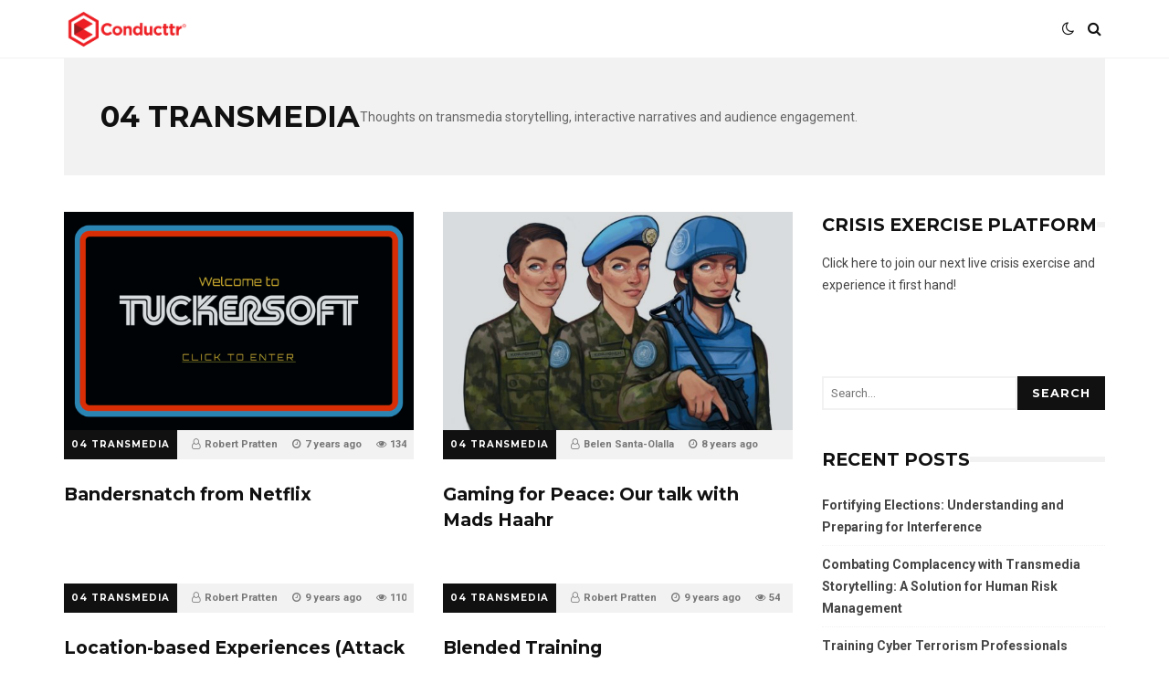

--- FILE ---
content_type: text/html; charset=UTF-8
request_url: https://blog.conducttr.com/category/04-transmedia/page/3
body_size: 9783
content:
<!DOCTYPE html>
<html lang="en-US">
<head>
<meta name="MobileOptimized" content="width" />
<meta name="HandheldFriendly" content="true" />
<meta name="generator" content="Drupal 9 (https://www.drupal.org)" />


	<meta charset="UTF-8" />
	
	<meta name="viewport" content="width=device-width, initial-scale=1, maximum-scale=5">

	<meta name='robots' content='index, follow, max-image-preview:large, max-snippet:-1, max-video-preview:-1' />

	
	<title>04 Transmedia Archives - Page 3 of 15 - Conducttr Blog</title>
	<link rel="canonical" href="https://blog.conducttr.com/category/04-transmedia/page/3" />
	<link rel="prev" href="https://blog.conducttr.com/category/04-transmedia/page/2" />
	<link rel="next" href="https://blog.conducttr.com/category/04-transmedia/page/4" />
	<meta property="og:locale" content="en_US" />
	<meta property="og:type" content="article" />
	<meta property="og:title" content="04 Transmedia Archives - Page 3 of 15 - Conducttr Blog" />
	<meta property="og:description" content="Thoughts on transmedia storytelling, interactive narratives and audience engagement." />
	<meta property="og:url" content="https://blog.conducttr.com/category/04-transmedia" />
	<meta property="og:site_name" content="Conducttr Blog" />
	<meta name="twitter:card" content="summary_large_image" />
	<script type="application/ld+json" class="yoast-schema-graph">{"@context":"https://schema.org","@graph":[{"@type":"CollectionPage","@id":"https://blog.conducttr.com/category/04-transmedia","url":"https://blog.conducttr.com/category/04-transmedia/page/3","name":"04 Transmedia Archives - Page 3 of 15 - Conducttr Blog","isPartOf":{"@id":"https://blog.conducttr.com/#website"},"breadcrumb":{"@id":"https://blog.conducttr.com/category/04-transmedia/page/3#breadcrumb"},"inLanguage":"en-US"},{"@type":"BreadcrumbList","@id":"https://blog.conducttr.com/category/04-transmedia/page/3#breadcrumb","itemListElement":[{"@type":"ListItem","position":1,"name":"Home","item":"https://blog.conducttr.com/"},{"@type":"ListItem","position":2,"name":"04 Transmedia"}]},{"@type":"WebSite","@id":"https://blog.conducttr.com/#website","url":"https://blog.conducttr.com/","name":"Conducttr Blog","description":"Experience is Everything","potentialAction":[{"@type":"SearchAction","target":{"@type":"EntryPoint","urlTemplate":"https://blog.conducttr.com/?s={search_term_string}"},"query-input":"required name=search_term_string"}],"inLanguage":"en-US"}]}</script>
	


<link rel='dns-prefetch' href='//www.googletagmanager.com' />
<link rel='dns-prefetch' href='//fonts.googleapis.com' />
<link rel="alternate" type="application/rss+xml" title="Conducttr Blog &raquo; Feed" href="https://blog.conducttr.com/feed" />
<link rel="alternate" type="application/rss+xml" title="Conducttr Blog &raquo; Comments Feed" href="https://blog.conducttr.com/comments/feed" />
<link rel="alternate" type="application/rss+xml" title="Conducttr Blog &raquo; 04 Transmedia Category Feed" href="https://blog.conducttr.com/category/04-transmedia/feed" />
<script type="text/javascript">
/* <![CDATA[ */
window._wpemojiSettings = {"baseUrl":"https:\/\/s.w.org\/images\/core\/emoji\/15.0.3\/72x72\/","ext":".png","svgUrl":"https:\/\/s.w.org\/images\/core\/emoji\/15.0.3\/svg\/","svgExt":".svg","source":{"concatemoji":"https:\/\/blog.conducttr.com\/lib\/js\/wp-emoji-release.min.js"}};
/*! This file is auto-generated */
!function(i,n){var o,s,e;function c(e){try{var t={supportTests:e,timestamp:(new Date).valueOf()};sessionStorage.setItem(o,JSON.stringify(t))}catch(e){}}function p(e,t,n){e.clearRect(0,0,e.canvas.width,e.canvas.height),e.fillText(t,0,0);var t=new Uint32Array(e.getImageData(0,0,e.canvas.width,e.canvas.height).data),r=(e.clearRect(0,0,e.canvas.width,e.canvas.height),e.fillText(n,0,0),new Uint32Array(e.getImageData(0,0,e.canvas.width,e.canvas.height).data));return t.every(function(e,t){return e===r[t]})}function u(e,t,n){switch(t){case"flag":return n(e,"\ud83c\udff3\ufe0f\u200d\u26a7\ufe0f","\ud83c\udff3\ufe0f\u200b\u26a7\ufe0f")?!1:!n(e,"\ud83c\uddfa\ud83c\uddf3","\ud83c\uddfa\u200b\ud83c\uddf3")&&!n(e,"\ud83c\udff4\udb40\udc67\udb40\udc62\udb40\udc65\udb40\udc6e\udb40\udc67\udb40\udc7f","\ud83c\udff4\u200b\udb40\udc67\u200b\udb40\udc62\u200b\udb40\udc65\u200b\udb40\udc6e\u200b\udb40\udc67\u200b\udb40\udc7f");case"emoji":return!n(e,"\ud83d\udc26\u200d\u2b1b","\ud83d\udc26\u200b\u2b1b")}return!1}function f(e,t,n){var r="undefined"!=typeof WorkerGlobalScope&&self instanceof WorkerGlobalScope?new OffscreenCanvas(300,150):i.createElement("canvas"),a=r.getContext("2d",{willReadFrequently:!0}),o=(a.textBaseline="top",a.font="600 32px Arial",{});return e.forEach(function(e){o[e]=t(a,e,n)}),o}function t(e){var t=i.createElement("script");t.src=e,t.defer=!0,i.head.appendChild(t)}"undefined"!=typeof Promise&&(o="wpEmojiSettingsSupports",s=["flag","emoji"],n.supports={everything:!0,everythingExceptFlag:!0},e=new Promise(function(e){i.addEventListener("DOMContentLoaded",e,{once:!0})}),new Promise(function(t){var n=function(){try{var e=JSON.parse(sessionStorage.getItem(o));if("object"==typeof e&&"number"==typeof e.timestamp&&(new Date).valueOf()<e.timestamp+604800&&"object"==typeof e.supportTests)return e.supportTests}catch(e){}return null}();if(!n){if("undefined"!=typeof Worker&&"undefined"!=typeof OffscreenCanvas&&"undefined"!=typeof URL&&URL.createObjectURL&&"undefined"!=typeof Blob)try{var e="postMessage("+f.toString()+"("+[JSON.stringify(s),u.toString(),p.toString()].join(",")+"));",r=new Blob([e],{type:"text/javascript"}),a=new Worker(URL.createObjectURL(r),{name:"wpTestEmojiSupports"});return void(a.onmessage=function(e){c(n=e.data),a.terminate(),t(n)})}catch(e){}c(n=f(s,u,p))}t(n)}).then(function(e){for(var t in e)n.supports[t]=e[t],n.supports.everything=n.supports.everything&&n.supports[t],"flag"!==t&&(n.supports.everythingExceptFlag=n.supports.everythingExceptFlag&&n.supports[t]);n.supports.everythingExceptFlag=n.supports.everythingExceptFlag&&!n.supports.flag,n.DOMReady=!1,n.readyCallback=function(){n.DOMReady=!0}}).then(function(){return e}).then(function(){var e;n.supports.everything||(n.readyCallback(),(e=n.source||{}).concatemoji?t(e.concatemoji):e.wpemoji&&e.twemoji&&(t(e.twemoji),t(e.wpemoji)))}))}((window,document),window._wpemojiSettings);
/* ]]> */
</script>
<style id='wp-emoji-styles-inline-css' type='text/css'>

	img.wp-smiley, img.emoji {
		display: inline !important;
		border: none !important;
		box-shadow: none !important;
		height: 1em !important;
		width: 1em !important;
		margin: 0 0.07em !important;
		vertical-align: -0.1em !important;
		background: none !important;
		padding: 0 !important;
	}
</style>
<link rel='stylesheet' id='wp-block-library-css' href='https://blog.conducttr.com/lib/css/dist/block-library/style.min.css' type='text/css' media='all' />
<style id='classic-theme-styles-inline-css' type='text/css'>
/*! This file is auto-generated */
.wp-block-button__link{color:#fff;background-color:#32373c;border-radius:9999px;box-shadow:none;text-decoration:none;padding:calc(.667em + 2px) calc(1.333em + 2px);font-size:1.125em}.wp-block-file__button{background:#32373c;color:#fff;text-decoration:none}
</style>
<style id='global-styles-inline-css' type='text/css'>
body{--wp--preset--color--black: #000000;--wp--preset--color--cyan-bluish-gray: #abb8c3;--wp--preset--color--white: #ffffff;--wp--preset--color--pale-pink: #f78da7;--wp--preset--color--vivid-red: #cf2e2e;--wp--preset--color--luminous-vivid-orange: #ff6900;--wp--preset--color--luminous-vivid-amber: #fcb900;--wp--preset--color--light-green-cyan: #7bdcb5;--wp--preset--color--vivid-green-cyan: #00d084;--wp--preset--color--pale-cyan-blue: #8ed1fc;--wp--preset--color--vivid-cyan-blue: #0693e3;--wp--preset--color--vivid-purple: #9b51e0;--wp--preset--gradient--vivid-cyan-blue-to-vivid-purple: linear-gradient(135deg,rgba(6,147,227,1) 0%,rgb(155,81,224) 100%);--wp--preset--gradient--light-green-cyan-to-vivid-green-cyan: linear-gradient(135deg,rgb(122,220,180) 0%,rgb(0,208,130) 100%);--wp--preset--gradient--luminous-vivid-amber-to-luminous-vivid-orange: linear-gradient(135deg,rgba(252,185,0,1) 0%,rgba(255,105,0,1) 100%);--wp--preset--gradient--luminous-vivid-orange-to-vivid-red: linear-gradient(135deg,rgba(255,105,0,1) 0%,rgb(207,46,46) 100%);--wp--preset--gradient--very-light-gray-to-cyan-bluish-gray: linear-gradient(135deg,rgb(238,238,238) 0%,rgb(169,184,195) 100%);--wp--preset--gradient--cool-to-warm-spectrum: linear-gradient(135deg,rgb(74,234,220) 0%,rgb(151,120,209) 20%,rgb(207,42,186) 40%,rgb(238,44,130) 60%,rgb(251,105,98) 80%,rgb(254,248,76) 100%);--wp--preset--gradient--blush-light-purple: linear-gradient(135deg,rgb(255,206,236) 0%,rgb(152,150,240) 100%);--wp--preset--gradient--blush-bordeaux: linear-gradient(135deg,rgb(254,205,165) 0%,rgb(254,45,45) 50%,rgb(107,0,62) 100%);--wp--preset--gradient--luminous-dusk: linear-gradient(135deg,rgb(255,203,112) 0%,rgb(199,81,192) 50%,rgb(65,88,208) 100%);--wp--preset--gradient--pale-ocean: linear-gradient(135deg,rgb(255,245,203) 0%,rgb(182,227,212) 50%,rgb(51,167,181) 100%);--wp--preset--gradient--electric-grass: linear-gradient(135deg,rgb(202,248,128) 0%,rgb(113,206,126) 100%);--wp--preset--gradient--midnight: linear-gradient(135deg,rgb(2,3,129) 0%,rgb(40,116,252) 100%);--wp--preset--font-size--small: 13px;--wp--preset--font-size--medium: 20px;--wp--preset--font-size--large: 36px;--wp--preset--font-size--x-large: 42px;--wp--preset--spacing--20: 0.44rem;--wp--preset--spacing--30: 0.67rem;--wp--preset--spacing--40: 1rem;--wp--preset--spacing--50: 1.5rem;--wp--preset--spacing--60: 2.25rem;--wp--preset--spacing--70: 3.38rem;--wp--preset--spacing--80: 5.06rem;--wp--preset--shadow--natural: 6px 6px 9px rgba(0, 0, 0, 0.2);--wp--preset--shadow--deep: 12px 12px 50px rgba(0, 0, 0, 0.4);--wp--preset--shadow--sharp: 6px 6px 0px rgba(0, 0, 0, 0.2);--wp--preset--shadow--outlined: 6px 6px 0px -3px rgba(255, 255, 255, 1), 6px 6px rgba(0, 0, 0, 1);--wp--preset--shadow--crisp: 6px 6px 0px rgba(0, 0, 0, 1);}:where(.is-layout-flex){gap: 0.5em;}:where(.is-layout-grid){gap: 0.5em;}body .is-layout-flex{display: flex;}body .is-layout-flex{flex-wrap: wrap;align-items: center;}body .is-layout-flex > *{margin: 0;}body .is-layout-grid{display: grid;}body .is-layout-grid > *{margin: 0;}:where(.wp-block-columns.is-layout-flex){gap: 2em;}:where(.wp-block-columns.is-layout-grid){gap: 2em;}:where(.wp-block-post-template.is-layout-flex){gap: 1.25em;}:where(.wp-block-post-template.is-layout-grid){gap: 1.25em;}.has-black-color{color: var(--wp--preset--color--black) !important;}.has-cyan-bluish-gray-color{color: var(--wp--preset--color--cyan-bluish-gray) !important;}.has-white-color{color: var(--wp--preset--color--white) !important;}.has-pale-pink-color{color: var(--wp--preset--color--pale-pink) !important;}.has-vivid-red-color{color: var(--wp--preset--color--vivid-red) !important;}.has-luminous-vivid-orange-color{color: var(--wp--preset--color--luminous-vivid-orange) !important;}.has-luminous-vivid-amber-color{color: var(--wp--preset--color--luminous-vivid-amber) !important;}.has-light-green-cyan-color{color: var(--wp--preset--color--light-green-cyan) !important;}.has-vivid-green-cyan-color{color: var(--wp--preset--color--vivid-green-cyan) !important;}.has-pale-cyan-blue-color{color: var(--wp--preset--color--pale-cyan-blue) !important;}.has-vivid-cyan-blue-color{color: var(--wp--preset--color--vivid-cyan-blue) !important;}.has-vivid-purple-color{color: var(--wp--preset--color--vivid-purple) !important;}.has-black-background-color{background-color: var(--wp--preset--color--black) !important;}.has-cyan-bluish-gray-background-color{background-color: var(--wp--preset--color--cyan-bluish-gray) !important;}.has-white-background-color{background-color: var(--wp--preset--color--white) !important;}.has-pale-pink-background-color{background-color: var(--wp--preset--color--pale-pink) !important;}.has-vivid-red-background-color{background-color: var(--wp--preset--color--vivid-red) !important;}.has-luminous-vivid-orange-background-color{background-color: var(--wp--preset--color--luminous-vivid-orange) !important;}.has-luminous-vivid-amber-background-color{background-color: var(--wp--preset--color--luminous-vivid-amber) !important;}.has-light-green-cyan-background-color{background-color: var(--wp--preset--color--light-green-cyan) !important;}.has-vivid-green-cyan-background-color{background-color: var(--wp--preset--color--vivid-green-cyan) !important;}.has-pale-cyan-blue-background-color{background-color: var(--wp--preset--color--pale-cyan-blue) !important;}.has-vivid-cyan-blue-background-color{background-color: var(--wp--preset--color--vivid-cyan-blue) !important;}.has-vivid-purple-background-color{background-color: var(--wp--preset--color--vivid-purple) !important;}.has-black-border-color{border-color: var(--wp--preset--color--black) !important;}.has-cyan-bluish-gray-border-color{border-color: var(--wp--preset--color--cyan-bluish-gray) !important;}.has-white-border-color{border-color: var(--wp--preset--color--white) !important;}.has-pale-pink-border-color{border-color: var(--wp--preset--color--pale-pink) !important;}.has-vivid-red-border-color{border-color: var(--wp--preset--color--vivid-red) !important;}.has-luminous-vivid-orange-border-color{border-color: var(--wp--preset--color--luminous-vivid-orange) !important;}.has-luminous-vivid-amber-border-color{border-color: var(--wp--preset--color--luminous-vivid-amber) !important;}.has-light-green-cyan-border-color{border-color: var(--wp--preset--color--light-green-cyan) !important;}.has-vivid-green-cyan-border-color{border-color: var(--wp--preset--color--vivid-green-cyan) !important;}.has-pale-cyan-blue-border-color{border-color: var(--wp--preset--color--pale-cyan-blue) !important;}.has-vivid-cyan-blue-border-color{border-color: var(--wp--preset--color--vivid-cyan-blue) !important;}.has-vivid-purple-border-color{border-color: var(--wp--preset--color--vivid-purple) !important;}.has-vivid-cyan-blue-to-vivid-purple-gradient-background{background: var(--wp--preset--gradient--vivid-cyan-blue-to-vivid-purple) !important;}.has-light-green-cyan-to-vivid-green-cyan-gradient-background{background: var(--wp--preset--gradient--light-green-cyan-to-vivid-green-cyan) !important;}.has-luminous-vivid-amber-to-luminous-vivid-orange-gradient-background{background: var(--wp--preset--gradient--luminous-vivid-amber-to-luminous-vivid-orange) !important;}.has-luminous-vivid-orange-to-vivid-red-gradient-background{background: var(--wp--preset--gradient--luminous-vivid-orange-to-vivid-red) !important;}.has-very-light-gray-to-cyan-bluish-gray-gradient-background{background: var(--wp--preset--gradient--very-light-gray-to-cyan-bluish-gray) !important;}.has-cool-to-warm-spectrum-gradient-background{background: var(--wp--preset--gradient--cool-to-warm-spectrum) !important;}.has-blush-light-purple-gradient-background{background: var(--wp--preset--gradient--blush-light-purple) !important;}.has-blush-bordeaux-gradient-background{background: var(--wp--preset--gradient--blush-bordeaux) !important;}.has-luminous-dusk-gradient-background{background: var(--wp--preset--gradient--luminous-dusk) !important;}.has-pale-ocean-gradient-background{background: var(--wp--preset--gradient--pale-ocean) !important;}.has-electric-grass-gradient-background{background: var(--wp--preset--gradient--electric-grass) !important;}.has-midnight-gradient-background{background: var(--wp--preset--gradient--midnight) !important;}.has-small-font-size{font-size: var(--wp--preset--font-size--small) !important;}.has-medium-font-size{font-size: var(--wp--preset--font-size--medium) !important;}.has-large-font-size{font-size: var(--wp--preset--font-size--large) !important;}.has-x-large-font-size{font-size: var(--wp--preset--font-size--x-large) !important;}
.wp-block-navigation a:where(:not(.wp-element-button)){color: inherit;}
:where(.wp-block-post-template.is-layout-flex){gap: 1.25em;}:where(.wp-block-post-template.is-layout-grid){gap: 1.25em;}
:where(.wp-block-columns.is-layout-flex){gap: 2em;}:where(.wp-block-columns.is-layout-grid){gap: 2em;}
.wp-block-pullquote{font-size: 1.5em;line-height: 1.6;}
</style>
<link rel='stylesheet' id='st-widget-css' href='https://blog.conducttr.com/core/modules/374a6d3590/css/style.css' type='text/css' media='all' />
<link rel='stylesheet' id='wp-pagenavi-css' href='https://blog.conducttr.com/core/modules/edf2f19a42/pagenavi-css.css' type='text/css' media='all' />
<link rel='stylesheet' id='font-awesome-css' href='https://blog.conducttr.com/core/modules/5199ae1566/vendor/toolset/toolset-common/res/lib/font-awesome/css/font-awesome.min.css' type='text/css' media='screen' />
<link rel='stylesheet' id='owl-carousel-css' href='https://blog.conducttr.com/core/views/b064fba823/css/owl.carousel.min.css' type='text/css' media='all' />
<link rel='stylesheet' id='buzzmag-google-fonts-css' href='https://fonts.googleapis.com/css2?family=Roboto:ital,wght@0,400;0,700;1,400;1,700&#038;family=Montserrat:ital,wght@0,400;0,700;1,400;1,700&#038;display=swap' type='text/css' media='all' />
<link rel='stylesheet' id='buzzmag-style-css' href='https://blog.conducttr.com/core/views/b064fba823/design.css' type='text/css' media='all' />
<style id='buzzmag-style-inline-css' type='text/css'>
#fl-drawer-icon { display: none; }
	:root {
		--fl-body-font-size: 16px;
		--fl-body-font: "Roboto", "Helvetica Neue",Helvetica,sans-serif;
		--fl-headings-font: "Montserrat", "Helvetica Neue",Helvetica,sans-serif;;
		--fl-headings-font-weight: 700;

	    --fl-accent-color: #ed0e28;

	    --fl-body-background: #ffffff;
	    --fl-body-color: #444444;
	    --fl-headings-color: #111111;
	    --fl-meta-color: #777777;

	    --fl-button-background: #111111;

	    --fl-header-background: #ffffff;
	    --fl-header-color: #111111;
	    --fl-submenu-background: #ffffff;
	    --fl-submenu-color: #111111;

		--fl-footer-background: #111111;
		--fl-footer-color: #777777;
		--fl-footer-headings-color: #ffffff;

	    --fl-input-background: #ffffff;
	}

	
		[data-theme="dark"] {
			--fl-headings-font-weight: 400;

		    --fl-body-background: #181818;
		    --fl-body-color: #bbbbbb;
		    --fl-headings-color: #ffffff;
		    --fl-meta-color: #888888;

		    --fl-button-background: #373737;

		    --fl-header-background: #212121;
		    --fl-header-color: #ffffff;
		    --fl-submenu-background: #212121;
		    --fl-submenu-color: #ffffff;

		    --fl-footer-background: #212121;
			--fl-footer-color: #aaaaaa;
			--fl-footer-headings-color: #ffffff;

		    --fl-input-background: #000000;
		}
	
</style>
<script type="text/javascript" src="https://blog.conducttr.com/lib/js/jquery/jquery.min.js" id="jquery-core-js"></script>
<script type="text/javascript" src="https://blog.conducttr.com/lib/js/jquery/jquery-migrate.min.js" id="jquery-migrate-js"></script>




<script type="text/javascript" src="https://www.googletagmanager.com/gtag/js?id=G-HQ6ELTFCHW" id="google_gtagjs-js" async></script>
<script type="text/javascript" id="google_gtagjs-js-after">
/* <![CDATA[ */
window.dataLayer = window.dataLayer || [];function gtag(){dataLayer.push(arguments);}
gtag("set","linker",{"domains":["blog.conducttr.com"]});
gtag("js", new Date());
gtag("set", "developer_id.dZTNiMT", true);
gtag("config", "G-HQ6ELTFCHW");
/* ]]> */
</script>


<script type="text/javascript" src="https://blog.conducttr.com/core/modules/e8fab41d4c/external-tracking.min.js" id="ga-external-tracking-js"></script>
<script charset="utf-8" type="text/javascript">var switchTo5x=true;</script><script charset="utf-8" type="text/javascript" src="https://w.sharethis.com/button/buttons.js"></script><script type="text/javascript">stLight.options({publisher:'wp.aacb96c2-98c3-4e75-ba95-8b4fb97bf13f'});var st_type='wordpress3.0';</script>        <script type="text/javascript">
            const userPrefersDark = window.matchMedia && window.matchMedia('(prefers-color-scheme: dark)').matches;
            if ( document.cookie.indexOf('buzzmag_color_theme=dark') > -1 || (userPrefersDark && document.cookie.indexOf('buzzmag_color_theme=light') === -1) ) {
                document.documentElement.setAttribute('data-theme', 'dark');
                document.addEventListener("DOMContentLoaded", function() {
                    document.getElementById('fl-darkmode').checked = true;
                });
            }
        </script>
        <style type="text/css">.broken_link, a.broken_link {
	text-decoration: line-through;
}</style><link rel="icon" href="https://blog.conducttr.com/storage/2018/02/cropped-Conducttr_icon_RED-32x32.png" sizes="32x32" />
<link rel="icon" href="https://blog.conducttr.com/storage/2018/02/cropped-Conducttr_icon_RED-192x192.png" sizes="192x192" />
<link rel="apple-touch-icon" href="https://blog.conducttr.com/storage/2018/02/cropped-Conducttr_icon_RED-180x180.png" />
<meta name="msapplication-TileImage" content="https://blog.conducttr.com/storage/2018/02/cropped-Conducttr_icon_RED-270x270.png" />

<script type="text/javascript">
    var analyticsFileTypes = [];
    var analyticsSnippet = 'disabled';
    var analyticsEventTracking = 'enabled';
</script>
<script type="text/javascript">
	(function(i,s,o,g,r,a,m){i['GoogleAnalyticsObject']=r;i[r]=i[r]||function(){
	(i[r].q=i[r].q||[]).push(arguments)},i[r].l=1*new Date();a=s.createElement(o),
	m=s.getElementsByTagName(o)[0];a.async=1;a.src=g;m.parentNode.insertBefore(a,m)
	})(window,document,'script','//www.google-analytics.com/analytics.js','ga');
	ga('create', 'UA-XXXXXXXX-X', 'auto');
	ga('require', 'displayfeatures');
 
	ga('send', 'pageview');
</script>

</head>
<body class="archive paged category category-04-transmedia category-817 wp-embed-responsive paged-3 category-paged-3">
	
	<div id="fl-top" title="Scroll To Top">
		<i class="fa fa-long-arrow-up"></i>
	</div>

	<header id="fl-header">
		<div class="fl-container">
			<div id="fl-drawer-icon">
				<button class="icon">
					<span>Menu</span>
				</button>
				<span class="text">Menu</span>
			</div>
			<div id="fl-logo">			    
			    			        <a href='https://blog.conducttr.com/' title='Conducttr Blog' rel='home'>

			        	<img class="light-logo" src='https://blog.conducttr.com/storage/2023/04/Conducttr-landscape-01.png' alt='Conducttr Blog'>

			        				        		<img class="dark-logo" src='https://blog.conducttr.com/storage/2023/04/Slim-White.png' alt='Conducttr Blog'>
			        	
			        </a>
							</div>
			
			
			<div class="header-icons">

								    <label class="fl-theme-switch" for="fl-darkmode">
				        <input type="checkbox" id="fl-darkmode">
				        <i class="fa fa-moon-o"></i>
				        <i class="fa fa-sun-o"></i>
					</label>
									<div id="fl-topsearch">
						<i class="fa fa-search"></i>
						<i class="fa fa-times"></i>
					</div>
							</div>
		</div>
	</header>

	<div id="fl-drawer">
			</div>

	<div class="push-overlay"></div>

			<div id="fl-search-overlay">
			<div class="overlay-table">
				<div class="overlay-cell">
					<div class="fl-container clearfix">
						<div class="overlay-search">
							<form method="get" class="searchform" action="https://blog.conducttr.com/">
    <input type="text" value placeholder="Search..." name="s">
    <button type="submit">
	    <span>Search</span>
    </button>
</form>							<div class="cats">
								<a class="cat-link" href="https://blog.conducttr.com/category/curios">03 Curios</a><a class="cat-link" href="https://blog.conducttr.com/category/long-reads">01 Long reads</a><a class="cat-link" href="https://blog.conducttr.com/category/quick-reads">02 Quick reads</a><a class="cat-link" href="https://blog.conducttr.com/category/04-transmedia">04 Transmedia</a>							</div>
						</div>
					</div>
				</div>
			</div>
		</div>
		

	
	<div id="fl-main-warp">
<div class="fl-container clearfix">
	<div class="fl-box">
		<div class="head">
		    <h1 class="title">04 Transmedia</h1>
		</div>
		<div class="info"><p>Thoughts on transmedia storytelling, interactive narratives and audience engagement.</p>
</div>	</div>

</div>
	
<div class="fl-container clearfix">
	<div id="fl-post-container" class="">
		<div class="fl-grid"><div id="fl-latest-posts" class="fl-loop-section"><div class="fl-loop-posts"><article class="fl-post clearfix post-5024 post type-post status-publish format-standard has-post-thumbnail hentry category-04-transmedia">
            <div class="fl-picture">
            <a href="https://blog.conducttr.com/bandersnatch-from-netflix">
                <img width="554" height="346" src="https://blog.conducttr.com/storage/2019/01/2019-01-07_07-31-36-554x346.png" class="attachment-buzzmag_medium size-buzzmag_medium wp-post-image" alt="" decoding="async" fetchpriority="high" />Bandersnatch from Netflix            </a>
        </div>
        <div class="content">
        <div class="post-meta">
            
            <span class="fl-category"><a href="https://blog.conducttr.com/category/04-transmedia" rel="category tag">04 Transmedia</a></span>

                            <span class="fl-meta"><i class="fa fa-user-o"></i><a href="https://blog.conducttr.com/author/robert" title="Posts by Robert Pratten" rel="author">Robert Pratten</a></span>
                            <span class="fl-meta"><i class="fa fa-clock-o"></i>7 years ago</span>
                            <span class="fl-meta"><i class="fa fa-eye"></i>134</span>
                                <span class="fl-meta">
                        <i class="fa fa-comment-o"></i><span class="dsq-postid" data-dsqidentifier="5024 http://www-corp.conducttr.com/?p=5024">0</span>                    </span>
                        </div>

        <h2 class="title"><a href="https://blog.conducttr.com/bandersnatch-from-netflix">Bandersnatch from Netflix</a></h2>    

            </div>
</article><article class="fl-post clearfix post-4301 post type-post status-publish format-standard has-post-thumbnail hentry category-04-transmedia">
            <div class="fl-picture">
            <a href="https://blog.conducttr.com/gaming-for-peace">
                <img width="554" height="346" src="https://blog.conducttr.com/storage/2018/05/mariaversions-554x346.jpg" class="attachment-buzzmag_medium size-buzzmag_medium wp-post-image" alt="" decoding="async" />Gaming for Peace: Our talk with Mads Haahr            </a>
        </div>
        <div class="content">
        <div class="post-meta">
            
            <span class="fl-category"><a href="https://blog.conducttr.com/category/04-transmedia" rel="category tag">04 Transmedia</a></span>

                            <span class="fl-meta"><i class="fa fa-user-o"></i><a href="https://blog.conducttr.com/author/belen" title="Posts by Belen Santa-Olalla" rel="author">Belen Santa-Olalla</a></span>
                            <span class="fl-meta"><i class="fa fa-clock-o"></i>8 years ago</span>
                            <span class="fl-meta"><i class="fa fa-eye"></i>74</span>
                                <span class="fl-meta">
                        <i class="fa fa-comment-o"></i><span class="dsq-postid" data-dsqidentifier="4301 http://www-corp.conducttr.com/?p=4301">0</span>                    </span>
                        </div>

        <h2 class="title"><a href="https://blog.conducttr.com/gaming-for-peace">Gaming for Peace: Our talk with Mads Haahr</a></h2>    

            </div>
</article><article class="fl-post clearfix post-3755 post type-post status-publish format-standard hentry category-04-transmedia">
        <div class="content">
        <div class="post-meta">
            
            <span class="fl-category"><a href="https://blog.conducttr.com/category/04-transmedia" rel="category tag">04 Transmedia</a></span>

                            <span class="fl-meta"><i class="fa fa-user-o"></i><a href="https://blog.conducttr.com/author/robert" title="Posts by Robert Pratten" rel="author">Robert Pratten</a></span>
                            <span class="fl-meta"><i class="fa fa-clock-o"></i>9 years ago</span>
                            <span class="fl-meta"><i class="fa fa-eye"></i>110</span>
                                <span class="fl-meta">
                        <i class="fa fa-comment-o"></i><span class="dsq-postid" data-dsqidentifier="3755 http://www-corp.conducttr.com/?p=3755">0</span>                    </span>
                        </div>

        <h2 class="title"><a href="https://blog.conducttr.com/location-based-experiences-attack-on-titan-quest">Location-based Experiences (Attack on Titan Quest)</a></h2>    

            </div>
</article><article class="fl-post clearfix post-3743 post type-post status-publish format-standard hentry category-04-transmedia">
        <div class="content">
        <div class="post-meta">
            
            <span class="fl-category"><a href="https://blog.conducttr.com/category/04-transmedia" rel="category tag">04 Transmedia</a></span>

                            <span class="fl-meta"><i class="fa fa-user-o"></i><a href="https://blog.conducttr.com/author/robert" title="Posts by Robert Pratten" rel="author">Robert Pratten</a></span>
                            <span class="fl-meta"><i class="fa fa-clock-o"></i>9 years ago</span>
                            <span class="fl-meta"><i class="fa fa-eye"></i>54</span>
                                <span class="fl-meta">
                        <i class="fa fa-comment-o"></i><span class="dsq-postid" data-dsqidentifier="3743 http://www-corp.conducttr.com/?p=3743">0</span>                    </span>
                        </div>

        <h2 class="title"><a href="https://blog.conducttr.com/blended-training">Blended Training</a></h2>    

            </div>
</article><article class="fl-post clearfix post-3713 post type-post status-publish format-standard hentry category-04-transmedia">
        <div class="content">
        <div class="post-meta">
            
            <span class="fl-category"><a href="https://blog.conducttr.com/category/04-transmedia" rel="category tag">04 Transmedia</a></span>

                            <span class="fl-meta"><i class="fa fa-user-o"></i><a href="https://blog.conducttr.com/author/robert" title="Posts by Robert Pratten" rel="author">Robert Pratten</a></span>
                            <span class="fl-meta"><i class="fa fa-clock-o"></i>9 years ago</span>
                            <span class="fl-meta"><i class="fa fa-eye"></i>76</span>
                                <span class="fl-meta">
                        <i class="fa fa-comment-o"></i><span class="dsq-postid" data-dsqidentifier="3713 http://www-corp.conducttr.com/?p=3713">0</span>                    </span>
                        </div>

        <h2 class="title"><a href="https://blog.conducttr.com/using-transmedia-storytelling-to-increase-serendipity-in-informal-learning-2">Using Transmedia Storytelling to Increase Serendipity in Informal Learning</a></h2>    

            </div>
</article><article class="fl-post clearfix post-3647 post type-post status-publish format-standard hentry category-04-transmedia">
        <div class="content">
        <div class="post-meta">
            
            <span class="fl-category"><a href="https://blog.conducttr.com/category/04-transmedia" rel="category tag">04 Transmedia</a></span>

                            <span class="fl-meta"><i class="fa fa-user-o"></i><a href="https://blog.conducttr.com/author/robert" title="Posts by Robert Pratten" rel="author">Robert Pratten</a></span>
                            <span class="fl-meta"><i class="fa fa-clock-o"></i>9 years ago</span>
                            <span class="fl-meta"><i class="fa fa-eye"></i>59</span>
                                <span class="fl-meta">
                        <i class="fa fa-comment-o"></i><span class="dsq-postid" data-dsqidentifier="3647 http://www-corp.conducttr.com/?p=3647">0</span>                    </span>
                        </div>

        <h2 class="title"><a href="https://blog.conducttr.com/pokemon-go-and-the-dnc-hack">How Pokemon Go and the DNC hack are related.</a></h2>    

            </div>
</article><article class="fl-post clearfix post-4211 post type-post status-publish format-standard has-post-thumbnail hentry category-04-transmedia">
            <div class="fl-picture">
            <a href="https://blog.conducttr.com/cards-transmedia-deck">
                <img width="554" height="346" src="https://blog.conducttr.com/storage/2018/05/carddeck-554x346.jpg" class="attachment-buzzmag_medium size-buzzmag_medium wp-post-image" alt="" decoding="async" />Cards: Transmedia Deck            </a>
        </div>
        <div class="content">
        <div class="post-meta">
            
            <span class="fl-category"><a href="https://blog.conducttr.com/category/04-transmedia" rel="category tag">04 Transmedia</a></span>

                            <span class="fl-meta"><i class="fa fa-user-o"></i><a href="https://blog.conducttr.com/author/belen" title="Posts by Belen Santa-Olalla" rel="author">Belen Santa-Olalla</a></span>
                            <span class="fl-meta"><i class="fa fa-clock-o"></i>10 years ago</span>
                            <span class="fl-meta"><i class="fa fa-eye"></i>223</span>
                                <span class="fl-meta">
                        <i class="fa fa-comment-o"></i><span class="dsq-postid" data-dsqidentifier="4211 http://www-corp.conducttr.com/?p=4211">0</span>                    </span>
                        </div>

        <h2 class="title"><a href="https://blog.conducttr.com/cards-transmedia-deck">Cards: Transmedia Deck</a></h2>    

            </div>
</article><article class="fl-post clearfix post-3551 post type-post status-publish format-standard hentry category-04-transmedia">
        <div class="content">
        <div class="post-meta">
            
            <span class="fl-category"><a href="https://blog.conducttr.com/category/04-transmedia" rel="category tag">04 Transmedia</a></span>

                            <span class="fl-meta"><i class="fa fa-user-o"></i><a href="https://blog.conducttr.com/author/robert" title="Posts by Robert Pratten" rel="author">Robert Pratten</a></span>
                            <span class="fl-meta"><i class="fa fa-clock-o"></i>10 years ago</span>
                            <span class="fl-meta"><i class="fa fa-eye"></i>121</span>
                                <span class="fl-meta">
                        <i class="fa fa-comment-o"></i><span class="dsq-postid" data-dsqidentifier="3551 http://www-corp.conducttr.com/?p=3551">0</span>                    </span>
                        </div>

        <h2 class="title"><a href="https://blog.conducttr.com/working-in-transmedia">Working in Transmedia</a></h2>    

            </div>
</article><article class="fl-post clearfix post-3524 post type-post status-publish format-standard hentry category-04-transmedia tag-connected-museums tag-elearning tag-intelligent-training-systems">
        <div class="content">
        <div class="post-meta">
            
            <span class="fl-category"><a href="https://blog.conducttr.com/category/04-transmedia" rel="category tag">04 Transmedia</a></span>

                            <span class="fl-meta"><i class="fa fa-user-o"></i><a href="https://blog.conducttr.com/author/robert" title="Posts by Robert Pratten" rel="author">Robert Pratten</a></span>
                            <span class="fl-meta"><i class="fa fa-clock-o"></i>10 years ago</span>
                            <span class="fl-meta"><i class="fa fa-eye"></i>59</span>
                                <span class="fl-meta">
                        <i class="fa fa-comment-o"></i><span class="dsq-postid" data-dsqidentifier="3524 http://www-corp.conducttr.com/?p=3524">1</span>                    </span>
                        </div>

        <h2 class="title"><a href="https://blog.conducttr.com/connected-museums-and-connected-learning">Connected Museums and Connected Learning</a></h2>    

            </div>
</article><article class="fl-post clearfix post-3479 post type-post status-publish format-standard has-post-thumbnail hentry category-04-transmedia">
            <div class="fl-picture">
            <a href="https://blog.conducttr.com/grab-robs-book-getting-started-in-transmedia-storytelling">
                <img width="554" height="346" src="https://blog.conducttr.com/storage/2015/08/book-554x346.jpg" class="attachment-buzzmag_medium size-buzzmag_medium wp-post-image" alt="" decoding="async" />Book: Getting Started in Transmedia Storytelling!            </a>
        </div>
        <div class="content">
        <div class="post-meta">
            
            <span class="fl-category"><a href="https://blog.conducttr.com/category/04-transmedia" rel="category tag">04 Transmedia</a></span>

                            <span class="fl-meta"><i class="fa fa-user-o"></i><a href="https://blog.conducttr.com/author/robert" title="Posts by Robert Pratten" rel="author">Robert Pratten</a></span>
                            <span class="fl-meta"><i class="fa fa-clock-o"></i>10 years ago</span>
                            <span class="fl-meta"><i class="fa fa-eye"></i>106</span>
                                <span class="fl-meta">
                        <i class="fa fa-comment-o"></i><span class="dsq-postid" data-dsqidentifier="3479 http://www-corp.conducttr.com/?p=3479">0</span>                    </span>
                        </div>

        <h2 class="title"><a href="https://blog.conducttr.com/grab-robs-book-getting-started-in-transmedia-storytelling">Book: Getting Started in Transmedia Storytelling!</a></h2>    

            </div>
</article></div><a href="#" class="fl-load-more " data-loop="default" current-page="1" max-pages="15"><i class="fa fa-refresh"></i>Load More Posts</a></div></div>	</div>
	<aside id="fl-sidebar" class="fl-sticky-sidebar"><div id="text-3" class="fl-widget clearfix widget_text"><h3 class="fl-widget-title">Crisis exercise platform</h3>			<div class="textwidget"><p><a href="https://www.conducttr.com/online-live-simulation">Click here to join our next live crisis exercise and experience it first hand!</a></p>
<p>&nbsp;</p>
</div>
		</div><div id="search-2" class="fl-widget clearfix widget_search"><form method="get" class="searchform" action="https://blog.conducttr.com/">
    <input type="text" value placeholder="Search..." name="s">
    <button type="submit">
	    <span>Search</span>
    </button>
</form></div>
		<div id="recent-posts-4" class="fl-widget clearfix widget_recent_entries">
		<h3 class="fl-widget-title">Recent Posts</h3>
		<ul>
											<li>
					<a href="https://blog.conducttr.com/fortifying-elections-understanding-and-preparing-for-interference">Fortifying Elections: Understanding and Preparing for Interference</a>
									</li>
											<li>
					<a href="https://blog.conducttr.com/combating-complacency-with-transmedia-storytelling-a-solution-for-human-risk-management">Combating Complacency with Transmedia Storytelling: A Solution for Human Risk Management</a>
									</li>
											<li>
					<a href="https://blog.conducttr.com/training-cyber-terrorism-professionals">Training Cyber Terrorism Professionals</a>
									</li>
											<li>
					<a href="https://blog.conducttr.com/how-preparedness-in-hybrid-warfare-bolsters-national-defence">How Preparedness in Hybrid Warfare Bolsters National Defence</a>
									</li>
											<li>
					<a href="https://blog.conducttr.com/lawfare-and-hybrid-warfare">Lawfare and hybrid warfare</a>
									</li>
					</ul>

		</div><div id="categories-3" class="fl-widget clearfix widget_categories"><h3 class="fl-widget-title">Categories</h3>
			<ul>
					<li class="cat-item cat-item-808"><a href="https://blog.conducttr.com/category/long-reads">01 Long reads</a>
</li>
	<li class="cat-item cat-item-811"><a href="https://blog.conducttr.com/category/quick-reads">02 Quick reads</a>
</li>
	<li class="cat-item cat-item-814"><a href="https://blog.conducttr.com/category/curios">03 Curios</a>
</li>
	<li class="cat-item cat-item-817 current-cat"><a aria-current="page" href="https://blog.conducttr.com/category/04-transmedia">04 Transmedia</a>
</li>
			</ul>

			</div><div id="tag_cloud-3" class="fl-widget clearfix widget_tag_cloud"><h3 class="fl-widget-title">Tags</h3><div class="tagcloud"><a href="https://blog.conducttr.com/tag/alternative-reality" class="tag-cloud-link tag-link-53 tag-link-position-1" style="font-size: 8pt;" aria-label="alternative reality (1 item)">alternative reality</a>
<a href="https://blog.conducttr.com/tag/arduino" class="tag-cloud-link tag-link-41 tag-link-position-2" style="font-size: 8pt;" aria-label="arduino (1 item)">arduino</a>
<a href="https://blog.conducttr.com/tag/augmented-reality" class="tag-cloud-link tag-link-50 tag-link-position-3" style="font-size: 8pt;" aria-label="augmented reality (1 item)">augmented reality</a>
<a href="https://blog.conducttr.com/tag/brands" class="tag-cloud-link tag-link-18 tag-link-position-4" style="font-size: 8pt;" aria-label="brands (1 item)">brands</a>
<a href="https://blog.conducttr.com/tag/cognitive-warfare" class="tag-cloud-link tag-link-1402 tag-link-position-5" style="font-size: 8pt;" aria-label="cognitive warfare (1 item)">cognitive warfare</a>
<a href="https://blog.conducttr.com/tag/content-strategy-2" class="tag-cloud-link tag-link-17 tag-link-position-6" style="font-size: 8pt;" aria-label="content strategy (1 item)">content strategy</a>
<a href="https://blog.conducttr.com/tag/crisis-management" class="tag-cloud-link tag-link-101 tag-link-position-7" style="font-size: 22pt;" aria-label="crisis management (6 items)">crisis management</a>
<a href="https://blog.conducttr.com/tag/crisis-simulation" class="tag-cloud-link tag-link-140 tag-link-position-8" style="font-size: 20.218181818182pt;" aria-label="crisis simulation (5 items)">crisis simulation</a>
<a href="https://blog.conducttr.com/tag/crisis-simulations" class="tag-cloud-link tag-link-122 tag-link-position-9" style="font-size: 12.581818181818pt;" aria-label="crisis simulations (2 items)">crisis simulations</a>
<a href="https://blog.conducttr.com/tag/crisis-training" class="tag-cloud-link tag-link-143 tag-link-position-10" style="font-size: 15.636363636364pt;" aria-label="crisis training (3 items)">crisis training</a>
<a href="https://blog.conducttr.com/tag/defence" class="tag-cloud-link tag-link-1336 tag-link-position-11" style="font-size: 12.581818181818pt;" aria-label="defence (2 items)">defence</a>
<a href="https://blog.conducttr.com/tag/design" class="tag-cloud-link tag-link-1309 tag-link-position-12" style="font-size: 8pt;" aria-label="design (1 item)">design</a>
<a href="https://blog.conducttr.com/tag/disinformation" class="tag-cloud-link tag-link-1390 tag-link-position-13" style="font-size: 8pt;" aria-label="disinformation (1 item)">disinformation</a>
<a href="https://blog.conducttr.com/tag/elearning" class="tag-cloud-link tag-link-71 tag-link-position-14" style="font-size: 12.581818181818pt;" aria-label="elearning (2 items)">elearning</a>
<a href="https://blog.conducttr.com/tag/election-interference" class="tag-cloud-link tag-link-1411 tag-link-position-15" style="font-size: 8pt;" aria-label="election interference (1 item)">election interference</a>
<a href="https://blog.conducttr.com/tag/engagment" class="tag-cloud-link tag-link-1312 tag-link-position-16" style="font-size: 8pt;" aria-label="engagment (1 item)">engagment</a>
<a href="https://blog.conducttr.com/tag/exercise" class="tag-cloud-link tag-link-1315 tag-link-position-17" style="font-size: 12.581818181818pt;" aria-label="exercise (2 items)">exercise</a>
<a href="https://blog.conducttr.com/tag/germany" class="tag-cloud-link tag-link-1324 tag-link-position-18" style="font-size: 8pt;" aria-label="Germany (1 item)">Germany</a>
<a href="https://blog.conducttr.com/tag/human-risk-management" class="tag-cloud-link tag-link-1405 tag-link-position-19" style="font-size: 8pt;" aria-label="human risk management (1 item)">human risk management</a>
<a href="https://blog.conducttr.com/tag/information-operations" class="tag-cloud-link tag-link-1300 tag-link-position-20" style="font-size: 15.636363636364pt;" aria-label="information operations (3 items)">information operations</a>
<a href="https://blog.conducttr.com/tag/kickstarter" class="tag-cloud-link tag-link-21 tag-link-position-21" style="font-size: 8pt;" aria-label="kickstarter (1 item)">kickstarter</a>
<a href="https://blog.conducttr.com/tag/linkedin" class="tag-cloud-link tag-link-134 tag-link-position-22" style="font-size: 8pt;" aria-label="linkedin (1 item)">linkedin</a>
<a href="https://blog.conducttr.com/tag/meetup" class="tag-cloud-link tag-link-131 tag-link-position-23" style="font-size: 8pt;" aria-label="meetup (1 item)">meetup</a>
<a href="https://blog.conducttr.com/tag/mixed-reality" class="tag-cloud-link tag-link-56 tag-link-position-24" style="font-size: 8pt;" aria-label="mixed reality (1 item)">mixed reality</a>
<a href="https://blog.conducttr.com/tag/nato" class="tag-cloud-link tag-link-1327 tag-link-position-25" style="font-size: 8pt;" aria-label="NATO (1 item)">NATO</a>
<a href="https://blog.conducttr.com/tag/persona" class="tag-cloud-link tag-link-1318 tag-link-position-26" style="font-size: 8pt;" aria-label="persona (1 item)">persona</a>
<a href="https://blog.conducttr.com/tag/polarization" class="tag-cloud-link tag-link-1414 tag-link-position-27" style="font-size: 8pt;" aria-label="polarization (1 item)">polarization</a>
<a href="https://blog.conducttr.com/tag/political-influence" class="tag-cloud-link tag-link-1345 tag-link-position-28" style="font-size: 12.581818181818pt;" aria-label="political influence (2 items)">political influence</a>
<a href="https://blog.conducttr.com/tag/politics" class="tag-cloud-link tag-link-1369 tag-link-position-29" style="font-size: 8pt;" aria-label="Politics (1 item)">Politics</a>
<a href="https://blog.conducttr.com/tag/problem-based-learning" class="tag-cloud-link tag-link-62 tag-link-position-30" style="font-size: 8pt;" aria-label="problem-based learning (1 item)">problem-based learning</a>
<a href="https://blog.conducttr.com/tag/russia" class="tag-cloud-link tag-link-1330 tag-link-position-31" style="font-size: 8pt;" aria-label="Russia (1 item)">Russia</a>
<a href="https://blog.conducttr.com/tag/scalextric" class="tag-cloud-link tag-link-38 tag-link-position-32" style="font-size: 8pt;" aria-label="scalextric (1 item)">scalextric</a>
<a href="https://blog.conducttr.com/tag/scenario" class="tag-cloud-link tag-link-1306 tag-link-position-33" style="font-size: 12.581818181818pt;" aria-label="scenario (2 items)">scenario</a>
<a href="https://blog.conducttr.com/tag/serious-games" class="tag-cloud-link tag-link-59 tag-link-position-34" style="font-size: 8pt;" aria-label="serious games (1 item)">serious games</a>
<a href="https://blog.conducttr.com/tag/spaces" class="tag-cloud-link tag-link-1321 tag-link-position-35" style="font-size: 8pt;" aria-label="spaces (1 item)">spaces</a>
<a href="https://blog.conducttr.com/tag/storytelling" class="tag-cloud-link tag-link-20 tag-link-position-36" style="font-size: 12.581818181818pt;" aria-label="storytelling (2 items)">storytelling</a>
<a href="https://blog.conducttr.com/tag/stratcom" class="tag-cloud-link tag-link-1399 tag-link-position-37" style="font-size: 8pt;" aria-label="stratcom (1 item)">stratcom</a>
<a href="https://blog.conducttr.com/tag/strategic-communication" class="tag-cloud-link tag-link-1342 tag-link-position-38" style="font-size: 8pt;" aria-label="strategic communication (1 item)">strategic communication</a>
<a href="https://blog.conducttr.com/tag/strategic-messaging" class="tag-cloud-link tag-link-1339 tag-link-position-39" style="font-size: 12.581818181818pt;" aria-label="strategic messaging (2 items)">strategic messaging</a>
<a href="https://blog.conducttr.com/tag/tools" class="tag-cloud-link tag-link-22 tag-link-position-40" style="font-size: 8pt;" aria-label="tools (1 item)">tools</a>
<a href="https://blog.conducttr.com/tag/transmedia" class="tag-cloud-link tag-link-16 tag-link-position-41" style="font-size: 12.581818181818pt;" aria-label="transmedia (2 items)">transmedia</a>
<a href="https://blog.conducttr.com/tag/transmedia-storytelling" class="tag-cloud-link tag-link-1408 tag-link-position-42" style="font-size: 8pt;" aria-label="transmedia storytelling (1 item)">transmedia storytelling</a>
<a href="https://blog.conducttr.com/tag/ukraine" class="tag-cloud-link tag-link-1333 tag-link-position-43" style="font-size: 8pt;" aria-label="Ukraine (1 item)">Ukraine</a>
<a href="https://blog.conducttr.com/tag/virtual-reality" class="tag-cloud-link tag-link-47 tag-link-position-44" style="font-size: 8pt;" aria-label="virtual reality (1 item)">virtual reality</a>
<a href="https://blog.conducttr.com/tag/wargaming" class="tag-cloud-link tag-link-137 tag-link-position-45" style="font-size: 15.636363636364pt;" aria-label="wargaming (3 items)">wargaming</a></div>
</div></aside></div>

    
    </div>

    
    
    <footer id="fl-footer">
        <div class="fl-container clearfix">
                    
                <div id="fl-footer-widgets" class="clearfix">
                    <div class="widget-column">
                                            </div>
                    <div class="widget-column">
                                            </div>
                    <div class="widget-column">
                                            </div>
                </div>
                        <div id="fl-copyright" class="clearfix">
                                    <div class="footer-menu">
                        <div class="menu-footer-menu-container"><ul id="menu-footer-menu" class="menu"><li id="menu-item-3950" class="menu-item menu-item-type-custom menu-item-object-custom menu-item-3950"><a href="http://www.conducttr.com/terms-of-use/">Terms of Use</a></li>
<li id="menu-item-3953" class="menu-item menu-item-type-custom menu-item-object-custom menu-item-3953"><a href="https://www.iubenda.com/privacy-policy/53431760">Privacy Policy</a></li>
</ul></div>                    </div>
                                <div class="copyright">
                    © 2023 Conducttr Blog                </div>
            </div>
        </div>
    </footer>
    


<script type="text/javascript" id="disqus_count-js-extra">
/* <![CDATA[ */
var countVars = {"disqusShortname":"tstoryteller"};
/* ]]> */
</script>
<script type="text/javascript" src="https://blog.conducttr.com/core/modules/a47eeb41d2/public/js/comment_count.js" id="disqus_count-js"></script>
<script type="text/javascript" src="https://blog.conducttr.com/core/views/b064fba823/js/fitvids.js" id="jquery-fitvids-js"></script>
<script type="text/javascript" src="https://blog.conducttr.com/core/views/b064fba823/js/masonry.pkgd.min.js" id="masonry-script-js"></script>
<script type="text/javascript" src="https://blog.conducttr.com/core/views/b064fba823/js/theia-sticky-sidebar.js" id="jquery-theia-sticky-sidebar-js"></script>
<script type="text/javascript" src="https://blog.conducttr.com/core/views/b064fba823/js/owl.carousel.min.js" id="owl-carousel-js"></script>
<script type="text/javascript" id="buzzmag-script-js-extra">
/* <![CDATA[ */
var buzzmag = {"ajaxurl":"https:\/\/blog.conducttr.com\/ajax-call","query_vars":"{\"paged\":\"3\",\"category_name\":\"04-transmedia\"}","thumb_size":"buzzmag_medium","ajax_end":"<div class=\"fl-ajax-end\">Sorry, No More Posts to Load!<\/div>"};
/* ]]> */
</script>
<script type="text/javascript" src="https://blog.conducttr.com/core/views/b064fba823/js/buzzmag.js" id="buzzmag-script-js"></script>
</body>
</html>